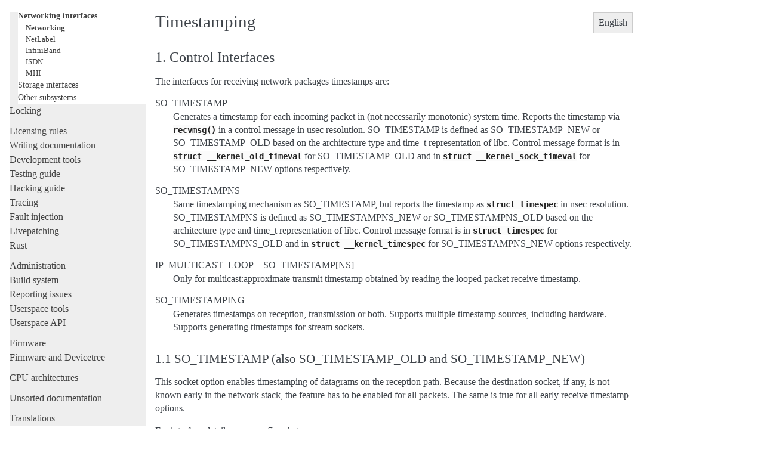

--- FILE ---
content_type: text/html; charset=utf-8
request_url: https://docs.kernel.org/networking/timestamping.html
body_size: 19053
content:

<!DOCTYPE html>

<html lang="en">
  <head>
    <meta charset="utf-8" />
    <meta name="viewport" content="width=device-width, initial-scale=1.0" /><meta name="generator" content="Docutils 0.19: https://docutils.sourceforge.io/" />

    <title>Timestamping &#8212; The Linux Kernel  documentation</title>
    <link rel="stylesheet" type="text/css" href="../_static/pygments.css" />
    <link rel="stylesheet" type="text/css" href="../_static/alabaster.css" />
    <script data-url_root="../" id="documentation_options" src="../_static/documentation_options.js"></script>
    <script src="../_static/jquery.js"></script>
    <script src="../_static/underscore.js"></script>
    <script src="../_static/_sphinx_javascript_frameworks_compat.js"></script>
    <script src="../_static/doctools.js"></script>
    <script src="../_static/sphinx_highlight.js"></script>
    <link rel="index" title="Index" href="../genindex.html" />
    <link rel="search" title="Search" href="../search.html" />
    <link rel="next" title="Linux Kernel TIPC" href="tipc.html" />
    <link rel="prev" title="Team" href="team.html" />
   
  <link rel="stylesheet" href="../_static/custom.css" type="text/css" />
  

  
  

  </head><body>
  <div class="document">
    
      <div class="sphinxsidebar" role="navigation" aria-label="main navigation">
        <div class="sphinxsidebarwrapper">
            <p class="logo"><a href="../index.html">
              <img class="logo" src="../_static/logo.svg" alt="Logo"/>
            </a></p>
<h1 class="logo"><a href="../index.html">The Linux Kernel</a></h1>



<p class="blurb">6.19.0-rc6</p>







<div id="searchbox" style="display: none" role="search">
  <h3 id="searchlabel">Quick search</h3>
    <div class="searchformwrapper">
    <form class="search" action="../search.html" method="get">
      <input type="text" name="q" aria-labelledby="searchlabel" autocomplete="off" autocorrect="off" autocapitalize="off" spellcheck="false"/>
      <input type="submit" value="Go" />
    </form>
    </div>
</div>
<script>document.getElementById('searchbox').style.display = "block"</script>


<p>
<h3 class="kernel-toc-contents">Contents</h3>
<input type="checkbox" class="kernel-toc-toggle" id = "kernel-toc-toggle" checked>
<label class="kernel-toc-title" for="kernel-toc-toggle"></label>

<div class="kerneltoc" id="kerneltoc">
<ul>
<li class="toctree-l1"><a class="reference internal" href="../process/development-process.html">Development process</a></li>
<li class="toctree-l1"><a class="reference internal" href="../process/submitting-patches.html">Submitting patches</a></li>
<li class="toctree-l1"><a class="reference internal" href="../process/code-of-conduct.html">Code of conduct</a></li>
<li class="toctree-l1"><a class="reference internal" href="../maintainer/index.html">Maintainer handbook</a></li>
<li class="toctree-l1"><a class="reference internal" href="../process/index.html">All development-process docs</a></li>
</ul>
<ul class="current">
<li class="toctree-l1"><a class="reference internal" href="../core-api/index.html">Core API</a></li>
<li class="toctree-l1"><a class="reference internal" href="../driver-api/index.html">Driver APIs</a></li>
<li class="toctree-l1 current"><a class="reference internal" href="../subsystem-apis.html">Subsystems</a><ul class="current">
<li class="toctree-l2"><a class="reference internal" href="../subsystem-apis.html#core-subsystems">Core subsystems</a></li>
<li class="toctree-l2"><a class="reference internal" href="../subsystem-apis.html#human-interfaces">Human interfaces</a></li>
<li class="toctree-l2 current"><a class="reference internal" href="../subsystem-apis.html#networking-interfaces">Networking interfaces</a><ul class="current">
<li class="toctree-l3 current"><a class="reference internal" href="index.html">Networking</a></li>
<li class="toctree-l3"><a class="reference internal" href="../netlabel/index.html">NetLabel</a></li>
<li class="toctree-l3"><a class="reference internal" href="../infiniband/index.html">InfiniBand</a></li>
<li class="toctree-l3"><a class="reference internal" href="../isdn/index.html">ISDN</a></li>
<li class="toctree-l3"><a class="reference internal" href="../mhi/index.html">MHI</a></li>
</ul>
</li>
<li class="toctree-l2"><a class="reference internal" href="../subsystem-apis.html#storage-interfaces">Storage interfaces</a></li>
<li class="toctree-l2"><a class="reference internal" href="../subsystem-apis.html#other-subsystems">Other subsystems</a></li>
</ul>
</li>
<li class="toctree-l1"><a class="reference internal" href="../locking/index.html">Locking</a></li>
</ul>
<ul>
<li class="toctree-l1"><a class="reference internal" href="../process/license-rules.html">Licensing rules</a></li>
<li class="toctree-l1"><a class="reference internal" href="../doc-guide/index.html">Writing documentation</a></li>
<li class="toctree-l1"><a class="reference internal" href="../dev-tools/index.html">Development tools</a></li>
<li class="toctree-l1"><a class="reference internal" href="../dev-tools/testing-overview.html">Testing guide</a></li>
<li class="toctree-l1"><a class="reference internal" href="../kernel-hacking/index.html">Hacking guide</a></li>
<li class="toctree-l1"><a class="reference internal" href="../trace/index.html">Tracing</a></li>
<li class="toctree-l1"><a class="reference internal" href="../fault-injection/index.html">Fault injection</a></li>
<li class="toctree-l1"><a class="reference internal" href="../livepatch/index.html">Livepatching</a></li>
<li class="toctree-l1"><a class="reference internal" href="../rust/index.html">Rust</a></li>
</ul>
<ul>
<li class="toctree-l1"><a class="reference internal" href="../admin-guide/index.html">Administration</a></li>
<li class="toctree-l1"><a class="reference internal" href="../kbuild/index.html">Build system</a></li>
<li class="toctree-l1"><a class="reference internal" href="../admin-guide/reporting-issues.html">Reporting issues</a></li>
<li class="toctree-l1"><a class="reference internal" href="../tools/index.html">Userspace tools</a></li>
<li class="toctree-l1"><a class="reference internal" href="../userspace-api/index.html">Userspace API</a></li>
</ul>
<ul>
<li class="toctree-l1"><a class="reference internal" href="../firmware-guide/index.html">Firmware</a></li>
<li class="toctree-l1"><a class="reference internal" href="../devicetree/index.html">Firmware and Devicetree</a></li>
</ul>
<ul>
<li class="toctree-l1"><a class="reference internal" href="../arch/index.html">CPU architectures</a></li>
</ul>
<ul>
<li class="toctree-l1"><a class="reference internal" href="../staging/index.html">Unsorted documentation</a></li>
</ul>
<ul>
<li class="toctree-l1"><a class="reference internal" href="../translations/index.html">Translations</a></li>
</ul>

</div>

<script type="text/javascript"> <!--
  var sbar = document.getElementsByClassName("sphinxsidebar")[0];
  let currents = document.getElementsByClassName("current")
  if (currents.length) {
    sbar.scrollTop = currents[currents.length - 1].offsetTop;
  }
  --> </script>
  <div role="note" aria-label="source link">
    <h3>This Page</h3>
    <ul class="this-page-menu">
      <li><a href="../_sources/networking/timestamping.rst.txt"
            rel="nofollow">Show Source</a></li>
    </ul>
   </div>
        </div>
      </div>
      <div class="documentwrapper">
        <div class="bodywrapper">
          

          <div class="body" role="main">
            
  




<div class="language-selection">
English

<ul>

<li><a href="../translations/zh_CN/networking/timestamping.html">Chinese (Simplified)</a></li>

</ul>
</div>
<section id="timestamping">
<h1>Timestamping<a class="headerlink" href="#timestamping" title="Permalink to this heading">¶</a></h1>
<section id="control-interfaces">
<h2>1. Control Interfaces<a class="headerlink" href="#control-interfaces" title="Permalink to this heading">¶</a></h2>
<p>The interfaces for receiving network packages timestamps are:</p>
<dl class="simple">
<dt>SO_TIMESTAMP</dt><dd><p>Generates a timestamp for each incoming packet in (not necessarily
monotonic) system time. Reports the timestamp via <code class="xref c c-func broken_xref docutils literal notranslate"><span class="pre">recvmsg()</span></code> in a
control message in usec resolution.
SO_TIMESTAMP is defined as SO_TIMESTAMP_NEW or SO_TIMESTAMP_OLD
based on the architecture type and time_t representation of libc.
Control message format is in <code class="xref c c-struct broken_xref docutils literal notranslate"><span class="pre">struct</span> <span class="pre">__kernel_old_timeval</span></code> for
SO_TIMESTAMP_OLD and in <code class="xref c c-struct broken_xref docutils literal notranslate"><span class="pre">struct</span> <span class="pre">__kernel_sock_timeval</span></code> for
SO_TIMESTAMP_NEW options respectively.</p>
</dd>
<dt>SO_TIMESTAMPNS</dt><dd><p>Same timestamping mechanism as SO_TIMESTAMP, but reports the
timestamp as <code class="xref c c-struct broken_xref docutils literal notranslate"><span class="pre">struct</span> <span class="pre">timespec</span></code> in nsec resolution.
SO_TIMESTAMPNS is defined as SO_TIMESTAMPNS_NEW or SO_TIMESTAMPNS_OLD
based on the architecture type and time_t representation of libc.
Control message format is in <code class="xref c c-struct broken_xref docutils literal notranslate"><span class="pre">struct</span> <span class="pre">timespec</span></code> for SO_TIMESTAMPNS_OLD
and in <code class="xref c c-struct broken_xref docutils literal notranslate"><span class="pre">struct</span> <span class="pre">__kernel_timespec</span></code> for SO_TIMESTAMPNS_NEW options
respectively.</p>
</dd>
<dt>IP_MULTICAST_LOOP + SO_TIMESTAMP[NS]</dt><dd><p>Only for multicast:approximate transmit timestamp obtained by
reading the looped packet receive timestamp.</p>
</dd>
<dt>SO_TIMESTAMPING</dt><dd><p>Generates timestamps on reception, transmission or both. Supports
multiple timestamp sources, including hardware. Supports generating
timestamps for stream sockets.</p>
</dd>
</dl>
<section id="so-timestamp-also-so-timestamp-old-and-so-timestamp-new">
<h3>1.1 SO_TIMESTAMP (also SO_TIMESTAMP_OLD and SO_TIMESTAMP_NEW)<a class="headerlink" href="#so-timestamp-also-so-timestamp-old-and-so-timestamp-new" title="Permalink to this heading">¶</a></h3>
<p>This socket option enables timestamping of datagrams on the reception
path. Because the destination socket, if any, is not known early in
the network stack, the feature has to be enabled for all packets. The
same is true for all early receive timestamp options.</p>
<p>For interface details, see <cite>man 7 socket</cite>.</p>
<p>Always use SO_TIMESTAMP_NEW timestamp to always get timestamp in
<code class="xref c c-struct broken_xref docutils literal notranslate"><span class="pre">struct</span> <span class="pre">__kernel_sock_timeval</span></code> format.</p>
<p>SO_TIMESTAMP_OLD returns incorrect timestamps after the year 2038
on 32 bit machines.</p>
</section>
<section id="so-timestampns-also-so-timestampns-old-and-so-timestampns-new">
<h3>1.2 SO_TIMESTAMPNS (also SO_TIMESTAMPNS_OLD and SO_TIMESTAMPNS_NEW)<a class="headerlink" href="#so-timestampns-also-so-timestampns-old-and-so-timestampns-new" title="Permalink to this heading">¶</a></h3>
<p>This option is identical to SO_TIMESTAMP except for the returned data type.
Its <code class="xref c c-struct broken_xref docutils literal notranslate"><span class="pre">struct</span> <span class="pre">timespec</span></code> allows for higher resolution (ns) timestamps than the
timeval of SO_TIMESTAMP (ms).</p>
<p>Always use SO_TIMESTAMPNS_NEW timestamp to always get timestamp in
<code class="xref c c-struct broken_xref docutils literal notranslate"><span class="pre">struct</span> <span class="pre">__kernel_timespec</span></code> format.</p>
<p>SO_TIMESTAMPNS_OLD returns incorrect timestamps after the year 2038
on 32 bit machines.</p>
</section>
<section id="so-timestamping-also-so-timestamping-old-and-so-timestamping-new">
<h3>1.3 SO_TIMESTAMPING (also SO_TIMESTAMPING_OLD and SO_TIMESTAMPING_NEW)<a class="headerlink" href="#so-timestamping-also-so-timestamping-old-and-so-timestamping-new" title="Permalink to this heading">¶</a></h3>
<p>Supports multiple types of timestamp requests. As a result, this
socket option takes a bitmap of flags, not a boolean. In:</p>
<div class="highlight-none notranslate"><div class="highlight"><pre><span></span>err = setsockopt(fd, SOL_SOCKET, SO_TIMESTAMPING, &amp;val, sizeof(val));
</pre></div>
</div>
<p>val is an integer with any of the following bits set. Setting other
bit returns EINVAL and does not change the current state.</p>
<p>The socket option configures timestamp generation for individual
sk_buffs (1.3.1), timestamp reporting to the socket’s error
queue (1.3.2) and options (1.3.3). Timestamp generation can also
be enabled for individual sendmsg calls using cmsg (1.3.4).</p>
<section id="timestamp-generation">
<h4>1.3.1 Timestamp Generation<a class="headerlink" href="#timestamp-generation" title="Permalink to this heading">¶</a></h4>
<p>Some bits are requests to the stack to try to generate timestamps. Any
combination of them is valid. Changes to these bits apply to newly
created packets, not to packets already in the stack. As a result, it
is possible to selectively request timestamps for a subset of packets
(e.g., for sampling) by embedding an <code class="xref c c-func broken_xref docutils literal notranslate"><span class="pre">send()</span></code> call within two setsockopt
calls, one to enable timestamp generation and one to disable it.
Timestamps may also be generated for reasons other than being
requested by a particular socket, such as when receive timestamping is
enabled system wide, as explained earlier.</p>
<dl class="simple">
<dt>SOF_TIMESTAMPING_RX_HARDWARE:</dt><dd><p>Request rx timestamps generated by the network adapter.</p>
</dd>
<dt>SOF_TIMESTAMPING_RX_SOFTWARE:</dt><dd><p>Request rx timestamps when data enters the kernel. These timestamps
are generated just after a device driver hands a packet to the
kernel receive stack.</p>
</dd>
<dt>SOF_TIMESTAMPING_TX_HARDWARE:</dt><dd><p>Request tx timestamps generated by the network adapter. This flag
can be enabled via both socket options and control messages.</p>
</dd>
<dt>SOF_TIMESTAMPING_TX_SOFTWARE:</dt><dd><p>Request tx timestamps when data leaves the kernel. These timestamps
are generated in the device driver as close as possible, but always
prior to, passing the packet to the network interface. Hence, they
require driver support and may not be available for all devices.
This flag can be enabled via both socket options and control messages.</p>
</dd>
<dt>SOF_TIMESTAMPING_TX_SCHED:</dt><dd><p>Request tx timestamps prior to entering the packet scheduler. Kernel
transmit latency is, if long, often dominated by queuing delay. The
difference between this timestamp and one taken at
SOF_TIMESTAMPING_TX_SOFTWARE will expose this latency independent
of protocol processing. The latency incurred in protocol
processing, if any, can be computed by subtracting a userspace
timestamp taken immediately before <code class="xref c c-func broken_xref docutils literal notranslate"><span class="pre">send()</span></code> from this timestamp. On
machines with virtual devices where a transmitted packet travels
through multiple devices and, hence, multiple packet schedulers,
a timestamp is generated at each layer. This allows for fine
grained measurement of queuing delay. This flag can be enabled
via both socket options and control messages.</p>
</dd>
<dt>SOF_TIMESTAMPING_TX_ACK:</dt><dd><p>Request tx timestamps when all data in the send buffer has been
acknowledged. This only makes sense for reliable protocols. It is
currently only implemented for TCP. For that protocol, it may
over-report measurement, because the timestamp is generated when all
data up to and including the buffer at <code class="xref c c-func broken_xref docutils literal notranslate"><span class="pre">send()</span></code> was acknowledged: the
cumulative acknowledgment. The mechanism ignores SACK and FACK.
This flag can be enabled via both socket options and control messages.</p>
</dd>
<dt>SOF_TIMESTAMPING_TX_COMPLETION:</dt><dd><p>Request tx timestamps on packet tx completion.  The completion
timestamp is generated by the kernel when it receives packet a
completion report from the hardware. Hardware may report multiple
packets at once, and completion timestamps reflect the timing of the
report and not actual tx time. This flag can be enabled via both
socket options and control messages.</p>
</dd>
</dl>
</section>
<section id="timestamp-reporting">
<h4>1.3.2 Timestamp Reporting<a class="headerlink" href="#timestamp-reporting" title="Permalink to this heading">¶</a></h4>
<p>The other three bits control which timestamps will be reported in a
generated control message. Changes to the bits take immediate
effect at the timestamp reporting locations in the stack. Timestamps
are only reported for packets that also have the relevant timestamp
generation request set.</p>
<dl class="simple">
<dt>SOF_TIMESTAMPING_SOFTWARE:</dt><dd><p>Report any software timestamps when available.</p>
</dd>
<dt>SOF_TIMESTAMPING_SYS_HARDWARE:</dt><dd><p>This option is deprecated and ignored.</p>
</dd>
<dt>SOF_TIMESTAMPING_RAW_HARDWARE:</dt><dd><p>Report hardware timestamps as generated by
SOF_TIMESTAMPING_TX_HARDWARE or SOF_TIMESTAMPING_RX_HARDWARE
when available.</p>
</dd>
</dl>
</section>
<section id="timestamp-options">
<h4>1.3.3 Timestamp Options<a class="headerlink" href="#timestamp-options" title="Permalink to this heading">¶</a></h4>
<p>The interface supports the options</p>
<dl>
<dt>SOF_TIMESTAMPING_OPT_ID:</dt><dd><p>Generate a unique identifier along with each packet. A process can
have multiple concurrent timestamping requests outstanding. Packets
can be reordered in the transmit path, for instance in the packet
scheduler. In that case timestamps will be queued onto the error
queue out of order from the original <code class="xref c c-func broken_xref docutils literal notranslate"><span class="pre">send()</span></code> calls. It is not always
possible to uniquely match timestamps to the original <code class="xref c c-func broken_xref docutils literal notranslate"><span class="pre">send()</span></code> calls
based on timestamp order or payload inspection alone, then.</p>
<p>This option associates each packet at <code class="xref c c-func broken_xref docutils literal notranslate"><span class="pre">send()</span></code> with a unique
identifier and returns that along with the timestamp. The identifier
is derived from a per-socket u32 counter (that wraps). For datagram
sockets, the counter increments with each sent packet. For stream
sockets, it increments with every byte. For stream sockets, also set
SOF_TIMESTAMPING_OPT_ID_TCP, see the section below.</p>
<p>The counter starts at zero. It is initialized the first time that
the socket option is enabled. It is reset each time the option is
enabled after having been disabled. Resetting the counter does not
change the identifiers of existing packets in the system.</p>
<p>This option is implemented only for transmit timestamps. There, the
timestamp is always looped along with a <code class="xref c c-struct broken_xref docutils literal notranslate"><span class="pre">struct</span> <span class="pre">sock_extended_err</span></code>.
The option modifies field ee_data to pass an id that is unique
among all possibly concurrently outstanding timestamp requests for
that socket.</p>
<p>The process can optionally override the default generated ID, by
passing a specific ID with control message SCM_TS_OPT_ID (not
supported for TCP sockets):</p>
<div class="highlight-none notranslate"><div class="highlight"><pre><span></span>struct msghdr *msg;
...
cmsg                         = CMSG_FIRSTHDR(msg);
cmsg-&gt;cmsg_level             = SOL_SOCKET;
cmsg-&gt;cmsg_type              = SCM_TS_OPT_ID;
cmsg-&gt;cmsg_len               = CMSG_LEN(sizeof(__u32));
*((__u32 *) CMSG_DATA(cmsg)) = opt_id;
err = sendmsg(fd, msg, 0);
</pre></div>
</div>
</dd>
<dt>SOF_TIMESTAMPING_OPT_ID_TCP:</dt><dd><p>Pass this modifier along with SOF_TIMESTAMPING_OPT_ID for new TCP
timestamping applications. SOF_TIMESTAMPING_OPT_ID defines how the
counter increments for stream sockets, but its starting point is
not entirely trivial. This option fixes that.</p>
<p>For stream sockets, if SOF_TIMESTAMPING_OPT_ID is set, this should
always be set too. On datagram sockets the option has no effect.</p>
<p>A reasonable expectation is that the counter is reset to zero with
the system call, so that a subsequent write() of N bytes generates
a timestamp with counter N-1. SOF_TIMESTAMPING_OPT_ID_TCP
implements this behavior under all conditions.</p>
<p>SOF_TIMESTAMPING_OPT_ID without modifier often reports the same,
especially when the socket option is set when no data is in
transmission. If data is being transmitted, it may be off by the
length of the output queue (SIOCOUTQ).</p>
<p>The difference is due to being based on snd_una versus write_seq.
snd_una is the offset in the stream acknowledged by the peer. This
depends on factors outside of process control, such as network RTT.
write_seq is the last byte written by the process. This offset is
not affected by external inputs.</p>
<p>The difference is subtle and unlikely to be noticed when configured
at initial socket creation, when no data is queued or sent. But
SOF_TIMESTAMPING_OPT_ID_TCP behavior is more robust regardless of
when the socket option is set.</p>
</dd>
<dt>SOF_TIMESTAMPING_OPT_CMSG:</dt><dd><p>Support <code class="xref c c-func broken_xref docutils literal notranslate"><span class="pre">recv()</span></code> cmsg for all timestamped packets. Control messages
are already supported unconditionally on all packets with receive
timestamps and on IPv6 packets with transmit timestamp. This option
extends them to IPv4 packets with transmit timestamp. One use case
is to correlate packets with their egress device, by enabling socket
option IP_PKTINFO simultaneously.</p>
</dd>
<dt>SOF_TIMESTAMPING_OPT_TSONLY:</dt><dd><p>Applies to transmit timestamps only. Makes the kernel return the
timestamp as a cmsg alongside an empty packet, as opposed to
alongside the original packet. This reduces the amount of memory
charged to the socket’s receive budget (SO_RCVBUF) and delivers
the timestamp even if sysctl net.core.tstamp_allow_data is 0.
This option disables SOF_TIMESTAMPING_OPT_CMSG.</p>
</dd>
<dt>SOF_TIMESTAMPING_OPT_STATS:</dt><dd><p>Optional stats that are obtained along with the transmit timestamps.
It must be used together with SOF_TIMESTAMPING_OPT_TSONLY. When the
transmit timestamp is available, the stats are available in a
separate control message of type SCM_TIMESTAMPING_OPT_STATS, as a
list of TLVs (<code class="xref c c-struct broken_xref docutils literal notranslate"><span class="pre">struct</span> <span class="pre">nlattr</span></code>) of types. These stats allow the
application to associate various transport layer stats with
the transmit timestamps, such as how long a certain block of
data was limited by peer’s receiver window.</p>
</dd>
<dt>SOF_TIMESTAMPING_OPT_PKTINFO:</dt><dd><p>Enable the SCM_TIMESTAMPING_PKTINFO control message for incoming
packets with hardware timestamps. The message contains <code class="xref c c-struct broken_xref docutils literal notranslate"><span class="pre">struct</span>
<span class="pre">scm_ts_pktinfo</span></code>, which supplies the index of the real interface which
received the packet and its length at layer 2. A valid (non-zero)
interface index will be returned only if CONFIG_NET_RX_BUSY_POLL is
enabled and the driver is using NAPI. The <code class="xref c c-struct broken_xref docutils literal notranslate"><span class="pre">struct</span> <span class="pre">contains</span></code> also two
other fields, but they are reserved and undefined.</p>
</dd>
<dt>SOF_TIMESTAMPING_OPT_TX_SWHW:</dt><dd><p>Request both hardware and software timestamps for outgoing packets
when SOF_TIMESTAMPING_TX_HARDWARE and SOF_TIMESTAMPING_TX_SOFTWARE
are enabled at the same time. If both timestamps are generated,
two separate messages will be looped to the socket’s error queue,
each containing just one timestamp.</p>
</dd>
<dt>SOF_TIMESTAMPING_OPT_RX_FILTER:</dt><dd><p>Filter out spurious receive timestamps: report a receive timestamp
only if the matching timestamp generation flag is enabled.</p>
<p>Receive timestamps are generated early in the ingress path, before a
packet’s destination socket is known. If any socket enables receive
timestamps, packets for all socket will receive timestamped packets.
Including those that request timestamp reporting with
SOF_TIMESTAMPING_SOFTWARE and/or SOF_TIMESTAMPING_RAW_HARDWARE, but
do not request receive timestamp generation. This can happen when
requesting transmit timestamps only.</p>
<p>Receiving spurious timestamps is generally benign. A process can
ignore the unexpected non-zero value. But it makes behavior subtly
dependent on other sockets. This flag isolates the socket for more
deterministic behavior.</p>
</dd>
</dl>
<p>New applications are encouraged to pass SOF_TIMESTAMPING_OPT_ID to
disambiguate timestamps and SOF_TIMESTAMPING_OPT_TSONLY to operate
regardless of the setting of sysctl net.core.tstamp_allow_data.</p>
<p>An exception is when a process needs additional cmsg data, for
instance SOL_IP/IP_PKTINFO to detect the egress network interface.
Then pass option SOF_TIMESTAMPING_OPT_CMSG. This option depends on
having access to the contents of the original packet, so cannot be
combined with SOF_TIMESTAMPING_OPT_TSONLY.</p>
</section>
<section id="enabling-timestamps-via-control-messages">
<h4>1.3.4. Enabling timestamps via control messages<a class="headerlink" href="#enabling-timestamps-via-control-messages" title="Permalink to this heading">¶</a></h4>
<p>In addition to socket options, timestamp generation can be requested
per write via cmsg, only for SOF_TIMESTAMPING_TX_* (see Section 1.3.1).
Using this feature, applications can sample timestamps per <code class="xref c c-func broken_xref docutils literal notranslate"><span class="pre">sendmsg()</span></code>
without paying the overhead of enabling and disabling timestamps via
setsockopt:</p>
<div class="highlight-none notranslate"><div class="highlight"><pre><span></span>struct msghdr *msg;
...
cmsg                         = CMSG_FIRSTHDR(msg);
cmsg-&gt;cmsg_level             = SOL_SOCKET;
cmsg-&gt;cmsg_type              = SO_TIMESTAMPING;
cmsg-&gt;cmsg_len               = CMSG_LEN(sizeof(__u32));
*((__u32 *) CMSG_DATA(cmsg)) = SOF_TIMESTAMPING_TX_SCHED |
                               SOF_TIMESTAMPING_TX_SOFTWARE |
                               SOF_TIMESTAMPING_TX_ACK;
err = sendmsg(fd, msg, 0);
</pre></div>
</div>
<p>The SOF_TIMESTAMPING_TX_* flags set via cmsg will override
the SOF_TIMESTAMPING_TX_* flags set via setsockopt.</p>
<p>Moreover, applications must still enable timestamp reporting via
setsockopt to receive timestamps:</p>
<div class="highlight-none notranslate"><div class="highlight"><pre><span></span>__u32 val = SOF_TIMESTAMPING_SOFTWARE |
            SOF_TIMESTAMPING_OPT_ID /* or any other flag */;
err = setsockopt(fd, SOL_SOCKET, SO_TIMESTAMPING, &amp;val, sizeof(val));
</pre></div>
</div>
</section>
</section>
<section id="bytestream-timestamps">
<h3>1.4 Bytestream Timestamps<a class="headerlink" href="#bytestream-timestamps" title="Permalink to this heading">¶</a></h3>
<p>The SO_TIMESTAMPING interface supports timestamping of bytes in a
bytestream. Each request is interpreted as a request for when the
entire contents of the buffer has passed a timestamping point. That
is, for streams option SOF_TIMESTAMPING_TX_SOFTWARE will record
when all bytes have reached the device driver, regardless of how
many packets the data has been converted into.</p>
<p>In general, bytestreams have no natural delimiters and therefore
correlating a timestamp with data is non-trivial. A range of bytes
may be split across segments, any segments may be merged (possibly
coalescing sections of previously segmented buffers associated with
independent <code class="xref c c-func broken_xref docutils literal notranslate"><span class="pre">send()</span></code> calls). Segments can be reordered and the same
byte range can coexist in multiple segments for protocols that
implement retransmissions.</p>
<p>It is essential that all timestamps implement the same semantics,
regardless of these possible transformations, as otherwise they are
incomparable. Handling “rare” corner cases differently from the
simple case (a 1:1 mapping from buffer to skb) is insufficient
because performance debugging often needs to focus on such outliers.</p>
<p>In practice, timestamps can be correlated with segments of a
bytestream consistently, if both semantics of the timestamp and the
timing of measurement are chosen correctly. This challenge is no
different from deciding on a strategy for IP fragmentation. There, the
definition is that only the first fragment is timestamped. For
bytestreams, we chose that a timestamp is generated only when all
bytes have passed a point. SOF_TIMESTAMPING_TX_ACK as defined is easy to
implement and reason about. An implementation that has to take into
account SACK would be more complex due to possible transmission holes
and out of order arrival.</p>
<p>On the host, TCP can also break the simple 1:1 mapping from buffer to
skbuff as a result of Nagle, cork, autocork, segmentation and GSO. The
implementation ensures correctness in all cases by tracking the
individual last byte passed to <code class="xref c c-func broken_xref docutils literal notranslate"><span class="pre">send()</span></code>, even if it is no longer the
last byte after an skbuff extend or merge operation. It stores the
relevant sequence number in skb_shinfo(skb)-&gt;tskey. Because an skbuff
has only one such field, only one timestamp can be generated.</p>
<p>In rare cases, a timestamp request can be missed if two requests are
collapsed onto the same skb. A process can detect this situation by
enabling SOF_TIMESTAMPING_OPT_ID and comparing the byte offset at
send time with the value returned for each timestamp. It can prevent
the situation by always flushing the TCP stack in between requests,
for instance by enabling TCP_NODELAY and disabling TCP_CORK and
autocork. After linux-4.7, a better way to prevent coalescing is
to use MSG_EOR flag at <code class="xref c c-func broken_xref docutils literal notranslate"><span class="pre">sendmsg()</span></code> time.</p>
<p>These precautions ensure that the timestamp is generated only when all
bytes have passed a timestamp point, assuming that the network stack
itself does not reorder the segments. The stack indeed tries to avoid
reordering. The one exception is under administrator control: it is
possible to construct a packet scheduler configuration that delays
segments from the same stream differently. Such a setup would be
unusual.</p>
</section>
</section>
<section id="data-interfaces">
<h2>2 Data Interfaces<a class="headerlink" href="#data-interfaces" title="Permalink to this heading">¶</a></h2>
<p>Timestamps are read using the ancillary data feature of <code class="xref c c-func broken_xref docutils literal notranslate"><span class="pre">recvmsg()</span></code>.
See <cite>man 3 cmsg</cite> for details of this interface. The socket manual
page (<cite>man 7 socket</cite>) describes how timestamps generated with
SO_TIMESTAMP and SO_TIMESTAMPNS records can be retrieved.</p>
<section id="scm-timestamping-records">
<h3>2.1 SCM_TIMESTAMPING records<a class="headerlink" href="#scm-timestamping-records" title="Permalink to this heading">¶</a></h3>
<p>These timestamps are returned in a control message with cmsg_level
SOL_SOCKET, cmsg_type SCM_TIMESTAMPING, and payload of type</p>
<p>For SO_TIMESTAMPING_OLD:</p>
<div class="highlight-none notranslate"><div class="highlight"><pre><span></span>struct scm_timestamping {
        struct timespec ts[3];
};
</pre></div>
</div>
<p>For SO_TIMESTAMPING_NEW:</p>
<div class="highlight-none notranslate"><div class="highlight"><pre><span></span>struct scm_timestamping64 {
        struct __kernel_timespec ts[3];
</pre></div>
</div>
<p>Always use SO_TIMESTAMPING_NEW timestamp to always get timestamp in
<code class="xref c c-struct broken_xref docutils literal notranslate"><span class="pre">struct</span> <span class="pre">scm_timestamping64</span></code> format.</p>
<p>SO_TIMESTAMPING_OLD returns incorrect timestamps after the year 2038
on 32 bit machines.</p>
<p>The structure can return up to three timestamps. This is a legacy
feature. At least one field is non-zero at any time. Most timestamps
are passed in ts[0]. Hardware timestamps are passed in ts[2].</p>
<p>ts[1] used to hold hardware timestamps converted to system time.
Instead, expose the hardware clock device on the NIC directly as
a HW PTP clock source, to allow time conversion in userspace and
optionally synchronize system time with a userspace PTP stack such
as linuxptp. For the PTP clock API, see <a class="reference internal" href="../driver-api/ptp.html"><span class="doc">PTP hardware clock infrastructure for Linux</span></a>.</p>
<p>Note that if the SO_TIMESTAMP or SO_TIMESTAMPNS option is enabled
together with SO_TIMESTAMPING using SOF_TIMESTAMPING_SOFTWARE, a false
software timestamp will be generated in the <code class="xref c c-func broken_xref docutils literal notranslate"><span class="pre">recvmsg()</span></code> call and passed
in ts[0] when a real software timestamp is missing. This happens also
on hardware transmit timestamps.</p>
<section id="transmit-timestamps-with-msg-errqueue">
<h4>2.1.1 Transmit timestamps with MSG_ERRQUEUE<a class="headerlink" href="#transmit-timestamps-with-msg-errqueue" title="Permalink to this heading">¶</a></h4>
<p>For transmit timestamps the outgoing packet is looped back to the
socket’s error queue with the send timestamp(s) attached. A process
receives the timestamps by calling <code class="xref c c-func broken_xref docutils literal notranslate"><span class="pre">recvmsg()</span></code> with flag MSG_ERRQUEUE
set and with a msg_control buffer sufficiently large to receive the
relevant metadata structures. The recvmsg call returns the original
outgoing data packet with two ancillary messages attached.</p>
<p>A message of cm_level SOL_IP(V6) and cm_type IP(V6)_RECVERR
embeds a <code class="xref c c-struct broken_xref docutils literal notranslate"><span class="pre">struct</span> <span class="pre">sock_extended_err</span></code>. This defines the error type. For
timestamps, the ee_errno field is ENOMSG. The other ancillary message
will have cm_level SOL_SOCKET and cm_type SCM_TIMESTAMPING. This
embeds the <code class="xref c c-struct broken_xref docutils literal notranslate"><span class="pre">struct</span> <span class="pre">scm_timestamping</span></code>.</p>
<section id="timestamp-types">
<h5>2.1.1.2 Timestamp types<a class="headerlink" href="#timestamp-types" title="Permalink to this heading">¶</a></h5>
<p>The semantics of the three <code class="xref c c-struct broken_xref docutils literal notranslate"><span class="pre">struct</span> <span class="pre">timespec</span></code> are defined by field
ee_info in the extended error structure. It contains a value of
type SCM_TSTAMP_* to define the actual timestamp passed in
scm_timestamping.</p>
<p>The SCM_TSTAMP_* types are 1:1 matches to the SOF_TIMESTAMPING_*
control fields discussed previously, with one exception. For legacy
reasons, SCM_TSTAMP_SND is equal to zero and can be set for both
SOF_TIMESTAMPING_TX_HARDWARE and SOF_TIMESTAMPING_TX_SOFTWARE. It
is the first if ts[2] is non-zero, the second otherwise, in which
case the timestamp is stored in ts[0].</p>
</section>
<section id="fragmentation">
<h5>2.1.1.3 Fragmentation<a class="headerlink" href="#fragmentation" title="Permalink to this heading">¶</a></h5>
<p>Fragmentation of outgoing datagrams is rare, but is possible, e.g., by
explicitly disabling PMTU discovery. If an outgoing packet is fragmented,
then only the first fragment is timestamped and returned to the sending
socket.</p>
</section>
<section id="packet-payload">
<h5>2.1.1.4 Packet Payload<a class="headerlink" href="#packet-payload" title="Permalink to this heading">¶</a></h5>
<p>The calling application is often not interested in receiving the whole
packet payload that it passed to the stack originally: the socket
error queue mechanism is just a method to piggyback the timestamp on.
In this case, the application can choose to read datagrams with a
smaller buffer, possibly even of length 0. The payload is truncated
accordingly. Until the process calls <code class="xref c c-func broken_xref docutils literal notranslate"><span class="pre">recvmsg()</span></code> on the error queue,
however, the full packet is queued, taking up budget from SO_RCVBUF.</p>
</section>
<section id="blocking-read">
<h5>2.1.1.5 Blocking Read<a class="headerlink" href="#blocking-read" title="Permalink to this heading">¶</a></h5>
<p>Reading from the error queue is always a non-blocking operation. To
block waiting on a timestamp, use poll or select. poll() will return
POLLERR in pollfd.revents if any data is ready on the error queue.
There is no need to pass this flag in pollfd.events. This flag is
ignored on request. See also <cite>man 2 poll</cite>.</p>
</section>
</section>
<section id="receive-timestamps">
<h4>2.1.2 Receive timestamps<a class="headerlink" href="#receive-timestamps" title="Permalink to this heading">¶</a></h4>
<p>On reception, there is no reason to read from the socket error queue.
The SCM_TIMESTAMPING ancillary data is sent along with the packet data
on a normal <code class="xref c c-func broken_xref docutils literal notranslate"><span class="pre">recvmsg()</span></code>. Since this is not a socket error, it is not
accompanied by a message SOL_IP(V6)/IP(V6)_RECVERROR. In this case,
the meaning of the three fields in <code class="xref c c-struct broken_xref docutils literal notranslate"><span class="pre">struct</span> <span class="pre">scm_timestamping</span></code> is
implicitly defined. ts[0] holds a software timestamp if set, ts[1]
is again deprecated and ts[2] holds a hardware timestamp if set.</p>
</section>
</section>
</section>
<section id="hardware-timestamping-configuration-ethtool-msg-tsconfig-set-get">
<h2>3. Hardware Timestamping configuration: ETHTOOL_MSG_TSCONFIG_SET/GET<a class="headerlink" href="#hardware-timestamping-configuration-ethtool-msg-tsconfig-set-get" title="Permalink to this heading">¶</a></h2>
<p>Hardware time stamping must also be initialized for each device driver
that is expected to do hardware time stamping. The parameter is defined in
include/uapi/linux/net_tstamp.h as:</p>
<div class="highlight-none notranslate"><div class="highlight"><pre><span></span>struct hwtstamp_config {
        int flags;      /* no flags defined right now, must be zero */
        int tx_type;    /* HWTSTAMP_TX_* */
        int rx_filter;  /* HWTSTAMP_FILTER_* */
};
</pre></div>
</div>
<p>Desired behavior is passed into the kernel and to a specific device by
calling the tsconfig netlink socket <code class="docutils literal notranslate"><span class="pre">ETHTOOL_MSG_TSCONFIG_SET</span></code>.
The <code class="docutils literal notranslate"><span class="pre">ETHTOOL_A_TSCONFIG_TX_TYPES</span></code>, <code class="docutils literal notranslate"><span class="pre">ETHTOOL_A_TSCONFIG_RX_FILTERS</span></code> and
<code class="docutils literal notranslate"><span class="pre">ETHTOOL_A_TSCONFIG_HWTSTAMP_FLAGS</span></code> netlink attributes are then used to set
the <code class="xref c c-struct broken_xref docutils literal notranslate"><span class="pre">struct</span> <span class="pre">hwtstamp_config</span></code> accordingly.</p>
<p>The <code class="docutils literal notranslate"><span class="pre">ETHTOOL_A_TSCONFIG_HWTSTAMP_PROVIDER</span></code> netlink nested attribute is used
to select the source of the hardware time stamping. It is composed of an index
for the device source and a qualifier for the type of time stamping.</p>
<p>Drivers are free to use a more permissive configuration than the requested
configuration. It is expected that drivers should only implement directly the
most generic mode that can be supported. For example if the hardware can
support HWTSTAMP_FILTER_PTP_V2_EVENT, then it should generally always upscale
HWTSTAMP_FILTER_PTP_V2_L2_SYNC, and so forth, as HWTSTAMP_FILTER_PTP_V2_EVENT
is more generic (and more useful to applications).</p>
<p>A driver which supports hardware time stamping shall update the <code class="xref c c-struct broken_xref docutils literal notranslate"><span class="pre">struct</span>
<span class="pre">with</span></code> the actual, possibly more permissive configuration. If the
requested packets cannot be time stamped, then nothing should be
changed and ERANGE shall be returned (in contrast to EINVAL, which
indicates that SIOCSHWTSTAMP is not supported at all).</p>
<p>Only a processes with admin rights may change the configuration. User
space is responsible to ensure that multiple processes don’t interfere
with each other and that the settings are reset.</p>
<p>Any process can read the actual configuration by requesting tsconfig netlink
socket <code class="docutils literal notranslate"><span class="pre">ETHTOOL_MSG_TSCONFIG_GET</span></code>.</p>
<p>The legacy configuration is the use of the ioctl(SIOCSHWTSTAMP) with a pointer
to a <code class="xref c c-struct broken_xref docutils literal notranslate"><span class="pre">struct</span> <span class="pre">ifreq</span></code> whose ifr_data points to a <code class="xref c c-struct broken_xref docutils literal notranslate"><span class="pre">struct</span> <span class="pre">hwtstamp_config</span></code>.
The tx_type and rx_filter are hints to the driver what it is expected to do.
If the requested fine-grained filtering for incoming packets is not
supported, the driver may time stamp more than just the requested types
of packets. ioctl(SIOCGHWTSTAMP) is used in the same way as the
ioctl(SIOCSHWTSTAMP). However, this has not been implemented in all drivers.</p>
<div class="highlight-none notranslate"><div class="highlight"><pre><span></span>/* possible values for hwtstamp_config-&gt;tx_type */
enum {
        /*
        * no outgoing packet will need hardware time stamping;
        * should a packet arrive which asks for it, no hardware
        * time stamping will be done
        */
        HWTSTAMP_TX_OFF,

        /*
        * enables hardware time stamping for outgoing packets;
        * the sender of the packet decides which are to be
        * time stamped by setting SOF_TIMESTAMPING_TX_SOFTWARE
        * before sending the packet
        */
        HWTSTAMP_TX_ON,
};

/* possible values for hwtstamp_config-&gt;rx_filter */
enum {
        /* time stamp no incoming packet at all */
        HWTSTAMP_FILTER_NONE,

        /* time stamp any incoming packet */
        HWTSTAMP_FILTER_ALL,

        /* return value: time stamp all packets requested plus some others */
        HWTSTAMP_FILTER_SOME,

        /* PTP v1, UDP, any kind of event packet */
        HWTSTAMP_FILTER_PTP_V1_L4_EVENT,

        /* for the complete list of values, please check
        * the include file include/uapi/linux/net_tstamp.h
        */
};
</pre></div>
</div>
<section id="hardware-timestamping-implementation-device-drivers">
<h3>3.1 Hardware Timestamping Implementation: Device Drivers<a class="headerlink" href="#hardware-timestamping-implementation-device-drivers" title="Permalink to this heading">¶</a></h3>
<p>A driver which supports hardware time stamping must support the
ndo_hwtstamp_set NDO or the legacy SIOCSHWTSTAMP ioctl and update the
supplied <code class="xref c c-struct broken_xref docutils literal notranslate"><span class="pre">struct</span> <span class="pre">hwtstamp_config</span></code> with the actual values as described in
the section on SIOCSHWTSTAMP. It should also support ndo_hwtstamp_get or
the legacy SIOCGHWTSTAMP.</p>
<p>Time stamps for received packets must be stored in the skb. To get a pointer
to the shared time stamp structure of the skb call <code class="xref c c-func broken_xref docutils literal notranslate"><span class="pre">skb_hwtstamps()</span></code>. Then
set the time stamps in the structure:</p>
<div class="highlight-none notranslate"><div class="highlight"><pre><span></span>struct skb_shared_hwtstamps {
        /* hardware time stamp transformed into duration
        * since arbitrary point in time
        */
        ktime_t     hwtstamp;
};
</pre></div>
</div>
<p>Time stamps for outgoing packets are to be generated as follows:</p>
<ul>
<li><p>In <code class="xref c c-func broken_xref docutils literal notranslate"><span class="pre">hard_start_xmit()</span></code>, check if (skb_shinfo(skb)-&gt;tx_flags &amp; SKBTX_HW_TSTAMP)
is set no-zero. If yes, then the driver is expected to do hardware time
stamping.</p></li>
<li><p>If this is possible for the skb and requested, then declare
that the driver is doing the time stamping by setting the flag
SKBTX_IN_PROGRESS in skb_shinfo(skb)-&gt;tx_flags , e.g. with:</p>
<div class="highlight-none notranslate"><div class="highlight"><pre><span></span>skb_shinfo(skb)-&gt;tx_flags |= SKBTX_IN_PROGRESS;
</pre></div>
</div>
<p>You might want to keep a pointer to the associated skb for the next step
and not free the skb. A driver not supporting hardware time stamping doesn’t
do that. A driver must never touch sk_buff::tstamp! It is used to store
software generated time stamps by the network subsystem.</p>
</li>
<li><p>Driver should call <a class="reference internal" href="kapi.html#c.skb_tx_timestamp" title="skb_tx_timestamp"><code class="xref c c-func docutils literal notranslate"><span class="pre">skb_tx_timestamp()</span></code></a> as close to passing sk_buff to hardware
as possible. <a class="reference internal" href="kapi.html#c.skb_tx_timestamp" title="skb_tx_timestamp"><code class="xref c c-func docutils literal notranslate"><span class="pre">skb_tx_timestamp()</span></code></a> provides a software time stamp if requested
and hardware timestamping is not possible (SKBTX_IN_PROGRESS not set).</p></li>
<li><p>As soon as the driver has sent the packet and/or obtained a
hardware time stamp for it, it passes the time stamp back by
calling <a class="reference internal" href="kapi.html#c.skb_tstamp_tx" title="skb_tstamp_tx"><code class="xref c c-func docutils literal notranslate"><span class="pre">skb_tstamp_tx()</span></code></a> with the original skb, the raw
hardware time stamp. <a class="reference internal" href="kapi.html#c.skb_tstamp_tx" title="skb_tstamp_tx"><code class="xref c c-func docutils literal notranslate"><span class="pre">skb_tstamp_tx()</span></code></a> clones the original skb and
adds the timestamps, therefore the original skb has to be freed now.
If obtaining the hardware time stamp somehow fails, then the driver
should not fall back to software time stamping. The rationale is that
this would occur at a later time in the processing pipeline than other
software time stamping and therefore could lead to unexpected deltas
between time stamps.</p></li>
</ul>
</section>
<section id="special-considerations-for-stacked-ptp-hardware-clocks">
<h3>3.2 Special considerations for stacked PTP Hardware Clocks<a class="headerlink" href="#special-considerations-for-stacked-ptp-hardware-clocks" title="Permalink to this heading">¶</a></h3>
<p>There are situations when there may be more than one PHC (PTP Hardware Clock)
in the data path of a packet. The kernel has no explicit mechanism to allow the
user to select which PHC to use for timestamping Ethernet frames. Instead, the
assumption is that the outermost PHC is always the most preferable, and that
kernel drivers collaborate towards achieving that goal. Currently there are 3
cases of stacked PHCs, detailed below:</p>
<section id="dsa-distributed-switch-architecture-switches">
<h4>3.2.1 DSA (Distributed Switch Architecture) switches<a class="headerlink" href="#dsa-distributed-switch-architecture-switches" title="Permalink to this heading">¶</a></h4>
<p>These are Ethernet switches which have one of their ports connected to an
(otherwise completely unaware) host Ethernet interface, and perform the role of
a port multiplier with optional forwarding acceleration features.  Each DSA
switch port is visible to the user as a standalone (virtual) network interface,
and its network I/O is performed, under the hood, indirectly through the host
interface (redirecting to the host port on TX, and intercepting frames on RX).</p>
<p>When a DSA switch is attached to a host port, PTP synchronization has to
suffer, since the switch’s variable queuing delay introduces a path delay
jitter between the host port and its PTP partner. For this reason, some DSA
switches include a timestamping clock of their own, and have the ability to
perform network timestamping on their own MAC, such that path delays only
measure wire and PHY propagation latencies. Timestamping DSA switches are
supported in Linux and expose the same ABI as any other network interface (save
for the fact that the DSA interfaces are in fact virtual in terms of network
I/O, they do have their own PHC).  It is typical, but not mandatory, for all
interfaces of a DSA switch to share the same PHC.</p>
<p>By design, PTP timestamping with a DSA switch does not need any special
handling in the driver for the host port it is attached to.  However, when the
host port also supports PTP timestamping, DSA will take care of intercepting
the <code class="docutils literal notranslate"><span class="pre">.ndo_eth_ioctl</span></code> calls towards the host port, and block attempts to enable
hardware timestamping on it. This is because the SO_TIMESTAMPING API does not
allow the delivery of multiple hardware timestamps for the same packet, so
anybody else except for the DSA switch port must be prevented from doing so.</p>
<p>In the generic layer, DSA provides the following infrastructure for PTP
timestamping:</p>
<ul class="simple">
<li><p><code class="docutils literal notranslate"><span class="pre">.port_txtstamp()</span></code>: a hook called prior to the transmission of
packets with a hardware TX timestamping request from user space.
This is required for two-step timestamping, since the hardware
timestamp becomes available after the actual MAC transmission, so the
driver must be prepared to correlate the timestamp with the original
packet so that it can re-enqueue the packet back into the socket’s
error queue. To save the packet for when the timestamp becomes
available, the driver can call <code class="docutils literal notranslate"><span class="pre">skb_clone_sk</span></code> , save the clone pointer
in skb-&gt;cb and enqueue a tx skb queue. Typically, a switch will have a
PTP TX timestamp register (or sometimes a FIFO) where the timestamp
becomes available. In case of a FIFO, the hardware might store
key-value pairs of PTP sequence ID/message type/domain number and the
actual timestamp. To perform the correlation correctly between the
packets in a queue waiting for timestamping and the actual timestamps,
drivers can use a BPF classifier (<code class="docutils literal notranslate"><span class="pre">ptp_classify_raw</span></code>) to identify
the PTP transport type, and <code class="docutils literal notranslate"><span class="pre">ptp_parse_header</span></code> to interpret the PTP
header fields. There may be an IRQ that is raised upon this
timestamp’s availability, or the driver might have to poll after
invoking <code class="docutils literal notranslate"><span class="pre">dev_queue_xmit()</span></code> towards the host interface.
One-step TX timestamping do not require packet cloning, since there is
no follow-up message required by the PTP protocol (because the
TX timestamp is embedded into the packet by the MAC), and therefore
user space does not expect the packet annotated with the TX timestamp
to be re-enqueued into its socket’s error queue.</p></li>
<li><p><code class="docutils literal notranslate"><span class="pre">.port_rxtstamp()</span></code>: On RX, the BPF classifier is run by DSA to
identify PTP event messages (any other packets, including PTP general
messages, are not timestamped). The original (and only) timestampable
skb is provided to the driver, for it to annotate it with a timestamp,
if that is immediately available, or defer to later. On reception,
timestamps might either be available in-band (through metadata in the
DSA header, or attached in other ways to the packet), or out-of-band
(through another RX timestamping FIFO). Deferral on RX is typically
necessary when retrieving the timestamp needs a sleepable context. In
that case, it is the responsibility of the DSA driver to call
<code class="docutils literal notranslate"><span class="pre">netif_rx()</span></code> on the freshly timestamped skb.</p></li>
</ul>
</section>
<section id="ethernet-phys">
<h4>3.2.2 Ethernet PHYs<a class="headerlink" href="#ethernet-phys" title="Permalink to this heading">¶</a></h4>
<p>These are devices that typically fulfill a Layer 1 role in the network stack,
hence they do not have a representation in terms of a network interface as DSA
switches do. However, PHYs may be able to detect and timestamp PTP packets, for
performance reasons: timestamps taken as close as possible to the wire have the
potential to yield a more stable and precise synchronization.</p>
<p>A PHY driver that supports PTP timestamping must create a <code class="docutils literal notranslate"><span class="pre">struct</span>
<span class="pre">mii_timestamper</span></code> and add a pointer to it in <code class="docutils literal notranslate"><span class="pre">phydev-&gt;mii_ts</span></code>. The presence
of this pointer will be checked by the networking stack.</p>
<p>Since PHYs do not have network interface representations, the timestamping and
ethtool ioctl operations for them need to be mediated by their respective MAC
driver.  Therefore, as opposed to DSA switches, modifications need to be done
to each individual MAC driver for PHY timestamping support. This entails:</p>
<ul>
<li><p>Checking, in <code class="docutils literal notranslate"><span class="pre">.ndo_eth_ioctl</span></code>, whether <code class="docutils literal notranslate"><span class="pre">phy_has_hwtstamp(netdev-&gt;phydev)</span></code>
is true or not. If it is, then the MAC driver should not process this request
but instead pass it on to the PHY using <code class="docutils literal notranslate"><span class="pre">phy_mii_ioctl()</span></code>.</p></li>
<li><p>On RX, special intervention may or may not be needed, depending on the
function used to deliver skb’s up the network stack. In the case of plain
<code class="docutils literal notranslate"><span class="pre">netif_rx()</span></code> and similar, MAC drivers must check whether
<code class="docutils literal notranslate"><span class="pre">skb_defer_rx_timestamp(skb)</span></code> is necessary or not - and if it is, don’t
call <code class="docutils literal notranslate"><span class="pre">netif_rx()</span></code> at all.  If <code class="docutils literal notranslate"><span class="pre">CONFIG_NETWORK_PHY_TIMESTAMPING</span></code> is
enabled, and <code class="docutils literal notranslate"><span class="pre">skb-&gt;dev-&gt;phydev-&gt;mii_ts</span></code> exists, its <code class="docutils literal notranslate"><span class="pre">.rxtstamp()</span></code> hook
will be called now, to determine, using logic very similar to DSA, whether
deferral for RX timestamping is necessary.  Again like DSA, it becomes the
responsibility of the PHY driver to send the packet up the stack when the
timestamp is available.</p>
<p>For other skb receive functions, such as <code class="docutils literal notranslate"><span class="pre">napi_gro_receive</span></code> and
<code class="docutils literal notranslate"><span class="pre">netif_receive_skb</span></code>, the stack automatically checks whether
<code class="docutils literal notranslate"><span class="pre">skb_defer_rx_timestamp()</span></code> is necessary, so this check is not needed inside
the driver.</p>
</li>
<li><p>On TX, again, special intervention might or might not be needed.  The
function that calls the <code class="docutils literal notranslate"><span class="pre">mii_ts-&gt;txtstamp()</span></code> hook is named
<code class="docutils literal notranslate"><span class="pre">skb_clone_tx_timestamp()</span></code>. This function can either be called directly
(case in which explicit MAC driver support is indeed needed), but the
function also piggybacks from the <code class="docutils literal notranslate"><span class="pre">skb_tx_timestamp()</span></code> call, which many MAC
drivers already perform for software timestamping purposes. Therefore, if a
MAC supports software timestamping, it does not need to do anything further
at this stage.</p></li>
</ul>
</section>
<section id="mii-bus-snooping-devices">
<h4>3.2.3 MII bus snooping devices<a class="headerlink" href="#mii-bus-snooping-devices" title="Permalink to this heading">¶</a></h4>
<p>These perform the same role as timestamping Ethernet PHYs, save for the fact
that they are discrete devices and can therefore be used in conjunction with
any PHY even if it doesn’t support timestamping. In Linux, they are
discoverable and attachable to a <code class="docutils literal notranslate"><span class="pre">struct</span> <span class="pre">phy_device</span></code> through Device Tree, and
for the rest, they use the same mii_ts infrastructure as those. See
Documentation/devicetree/bindings/ptp/timestamper.txt for more details.</p>
</section>
<section id="other-caveats-for-mac-drivers">
<h4>3.2.4 Other caveats for MAC drivers<a class="headerlink" href="#other-caveats-for-mac-drivers" title="Permalink to this heading">¶</a></h4>
<p>The use of stacked PHCs may uncover MAC driver bugs which were impossible to
trigger without them. One example has to do with this line of code, already
presented earlier:</p>
<div class="highlight-none notranslate"><div class="highlight"><pre><span></span>skb_shinfo(skb)-&gt;tx_flags |= SKBTX_IN_PROGRESS;
</pre></div>
</div>
<p>Any TX timestamping logic, be it a plain MAC driver, a DSA switch driver, a PHY
driver or a MII bus snooping device driver, should set this flag.
But a MAC driver that is unaware of PHC stacking might get tripped up by
somebody other than itself setting this flag, and deliver a duplicate
timestamp.
For example, a typical driver design for TX timestamping might be to split the
transmission part into 2 portions:</p>
<ol class="arabic simple">
<li><p>“TX”: checks whether PTP timestamping has been previously enabled through
the <code class="docutils literal notranslate"><span class="pre">.ndo_eth_ioctl</span></code> (”<code class="docutils literal notranslate"><span class="pre">priv-&gt;hwtstamp_tx_enabled</span> <span class="pre">==</span> <span class="pre">true</span></code>”) and the
current skb requires a TX timestamp (”<code class="docutils literal notranslate"><span class="pre">skb_shinfo(skb)-&gt;tx_flags</span> <span class="pre">&amp;</span>
<span class="pre">SKBTX_HW_TSTAMP</span></code>”). If this is true, it sets the
“<code class="docutils literal notranslate"><span class="pre">skb_shinfo(skb)-&gt;tx_flags</span> <span class="pre">|=</span> <span class="pre">SKBTX_IN_PROGRESS</span></code>” flag. Note: as
described above, in the case of a stacked PHC system, this condition should
never trigger, as this MAC is certainly not the outermost PHC. But this is
not where the typical issue is.  Transmission proceeds with this packet.</p></li>
<li><p>“TX confirmation”: Transmission has finished. The driver checks whether it
is necessary to collect any TX timestamp for it. Here is where the typical
issues are: the MAC driver takes a shortcut and only checks whether
“<code class="docutils literal notranslate"><span class="pre">skb_shinfo(skb)-&gt;tx_flags</span> <span class="pre">&amp;</span> <span class="pre">SKBTX_IN_PROGRESS</span></code>” was set. With a stacked
PHC system, this is incorrect because this MAC driver is not the only entity
in the TX data path who could have enabled SKBTX_IN_PROGRESS in the first
place.</p></li>
</ol>
<p>The correct solution for this problem is for MAC drivers to have a compound
check in their “TX confirmation” portion, not only for
“<code class="docutils literal notranslate"><span class="pre">skb_shinfo(skb)-&gt;tx_flags</span> <span class="pre">&amp;</span> <span class="pre">SKBTX_IN_PROGRESS</span></code>”, but also for
“<code class="docutils literal notranslate"><span class="pre">priv-&gt;hwtstamp_tx_enabled</span> <span class="pre">==</span> <span class="pre">true</span></code>”. Because the rest of the system ensures
that PTP timestamping is not enabled for anything other than the outermost PHC,
this enhanced check will avoid delivering a duplicated TX timestamp to user
space.</p>
</section>
</section>
</section>
</section>


          </div>
          
        </div>
      </div>
    <div class="clearer"></div>
  </div>
    <div class="footer">
      &#169;The kernel development community.
      
      |
      Powered by <a href="https://www.sphinx-doc.org/">Sphinx 5.3.0</a>
      &amp; <a href="https://alabaster.readthedocs.io">Alabaster 0.7.16</a>
      
      |
      <a href="../_sources/networking/timestamping.rst.txt"
          rel="nofollow">Page source</a>
    </div>

    

    
  </body>
</html>